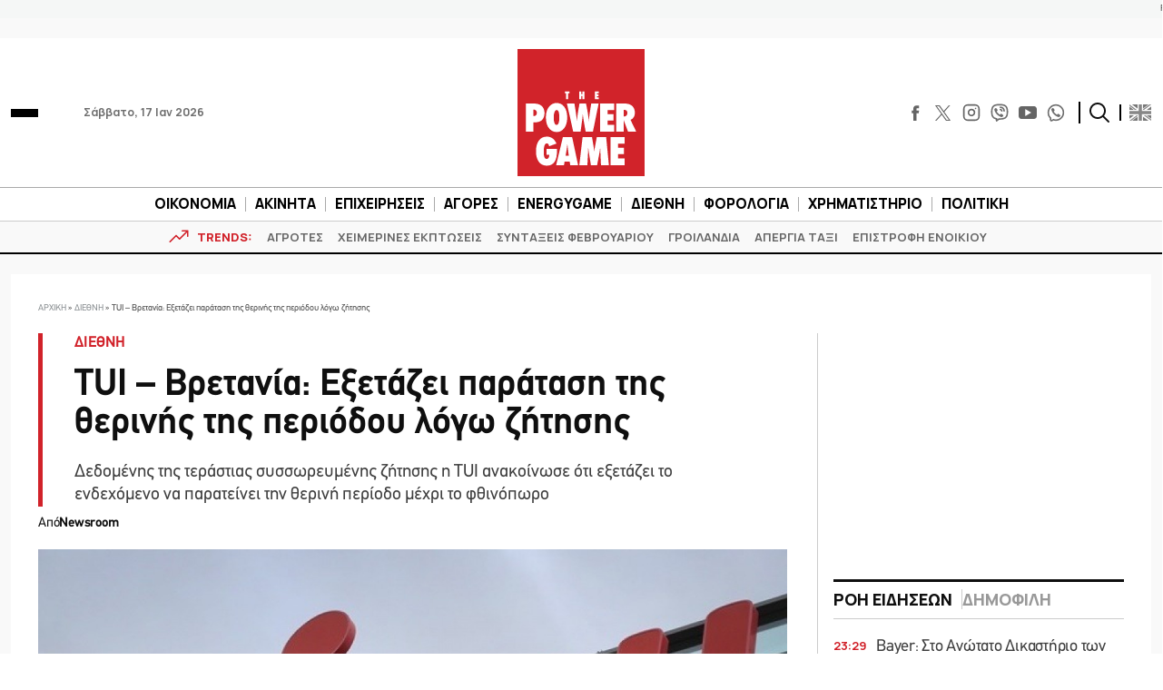

--- FILE ---
content_type: text/html; charset=utf-8
request_url: https://www.google.com/recaptcha/api2/aframe
body_size: 267
content:
<!DOCTYPE HTML><html><head><meta http-equiv="content-type" content="text/html; charset=UTF-8"></head><body><script nonce="eAyvmkR7Krb0OBzvvIuWPA">/** Anti-fraud and anti-abuse applications only. See google.com/recaptcha */ try{var clients={'sodar':'https://pagead2.googlesyndication.com/pagead/sodar?'};window.addEventListener("message",function(a){try{if(a.source===window.parent){var b=JSON.parse(a.data);var c=clients[b['id']];if(c){var d=document.createElement('img');d.src=c+b['params']+'&rc='+(localStorage.getItem("rc::a")?sessionStorage.getItem("rc::b"):"");window.document.body.appendChild(d);sessionStorage.setItem("rc::e",parseInt(sessionStorage.getItem("rc::e")||0)+1);localStorage.setItem("rc::h",'1768617192047');}}}catch(b){}});window.parent.postMessage("_grecaptcha_ready", "*");}catch(b){}</script></body></html>